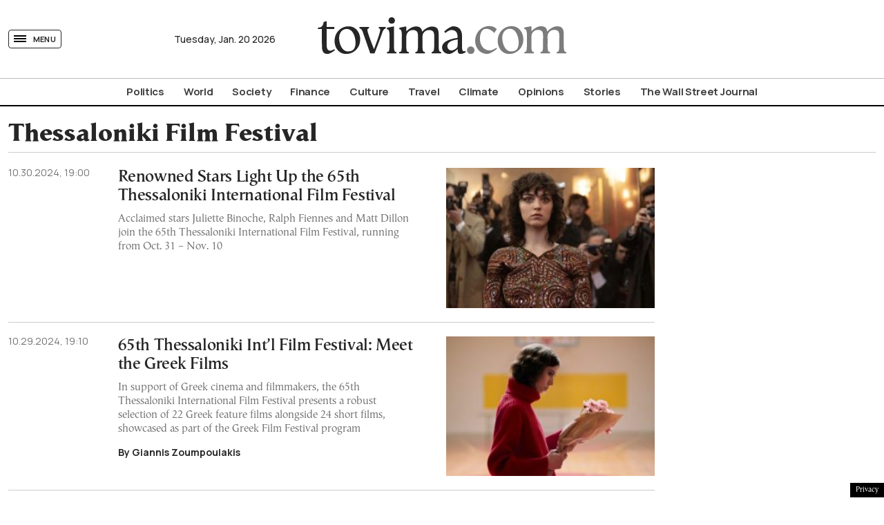

--- FILE ---
content_type: text/html; charset=utf-8
request_url: https://www.google.com/recaptcha/api2/aframe
body_size: 184
content:
<!DOCTYPE HTML><html><head><meta http-equiv="content-type" content="text/html; charset=UTF-8"></head><body><script nonce="2BFFAWvlZZYEr1CYgfB0xA">/** Anti-fraud and anti-abuse applications only. See google.com/recaptcha */ try{var clients={'sodar':'https://pagead2.googlesyndication.com/pagead/sodar?'};window.addEventListener("message",function(a){try{if(a.source===window.parent){var b=JSON.parse(a.data);var c=clients[b['id']];if(c){var d=document.createElement('img');d.src=c+b['params']+'&rc='+(localStorage.getItem("rc::a")?sessionStorage.getItem("rc::b"):"");window.document.body.appendChild(d);sessionStorage.setItem("rc::e",parseInt(sessionStorage.getItem("rc::e")||0)+1);localStorage.setItem("rc::h",'1768927442554');}}}catch(b){}});window.parent.postMessage("_grecaptcha_ready", "*");}catch(b){}</script></body></html>

--- FILE ---
content_type: text/css
request_url: https://www.tovima.com/wp-content/themes/whsk_tovima.com/common/css/archive.css?ver=1.4.1.1
body_size: 1313
content:
.section-label{font-size:1.9rem;line-height:1.1}
.category-name {
    font-size: 36px;
    border-bottom: 1px solid #CCC;
    padding-bottom: 8px;
    line-height: 1;
}
.separator-horizontal-row sep {
    height: 1px;
    background-color: #ccc;
    margin: 1.2rem 0;
    display: block;
}
.onerow .relative-box {
    height: 100%;
    display: flex;
    flex-direction: column;
}
.onerow .relative-box .tile-content {
    height: 100%;
    display: flex;
    flex-direction: column;
    justify-content: space-between;
}
.relative-box .tile-content {
    padding-top: 1.6rem;
}.onerow .relative-box .tile-content .wrap-main-tile-content {
    max-width: 90%;
}.relative-box .tile-content .post-meta-wrapper {
    margin-top: 2rem;
}.post-meta-wrapper .post-meta {
    display: flex;
    flex-wrap: wrap;
    padding-top:5px;
    align-items:center;
}
.category .flex-article {
    margin-bottom: 0;
}
.flex-article{display:flex;margin-left:calc(-1 * var(--columnGap));margin-right:calc(-1 * var(--columnGap));margin-bottom:-0.75rem;margin-top:-0.75rem}
.flex-article .wrap-thumb{flex:none;width:66.66667%;padding:.75rem;padding-left:var(--columnGap);padding-right:var(--columnGap)}
.flex-article .tile-content{flex:none;width:33.33333%;padding:.75rem;padding-left:var(--columnGap);padding-right:var(--columnGap)}
.flex-article .tile-content .post-description {
    font-size: 18px;
    letter-spacing: -0.18px;
    line-height: 22px;
    color: #262626;
    margin-top: 0;
}.category .flex-article .tile-content {
    display: flex;
    flex-direction: column;
    justify-content: space-between;
}

/* .locked_article author {display: none!important} */


.archive .simple-row {
    border-bottom: 1px solid #CCC;
    padding-bottom: 2rem;
    margin-bottom: 5px;
}
.archive  .simple-row author {
    display: block;
    padding: 5px 0 0;
}
.wrap-row-header-n-desk {
    padding-right: 3rem;
}

.locked_article_row {display: flex;align-items: center;margin-right:10px}
.archive .simple-row.locked_article .locked_article_row {
    padding-top: 5px;
}

.sidebar-sticky .sticky-item{position:sticky;-webkit-position:sticky;top:9rem}

.locked_article_row span {
    margin-left: 8px;
}.category-row-footer .vima-author {
    padding: 2px 0;
    display: block;margin-top:5px;
}

.pagination {
    clear: both;
    padding: 0;
    position: relative;
    font-size: 16px;
    line-height:1.1;
    display: flex;
    justify-content: center;
}

.pagination span, .pagination a {
    display: block;
    font-weight:600;
    float: left;
    margin: 2px;
    text-decoration: none;
    width: auto;
    color:#000;
    background:#e7e7e7;
    font-family: 'Manrope';
    padding: 5px;
    width: 30px;
    height: 30px;
    display: flex;
    align-items: center;
    justify-content: center;
    line-height: 1;
}
.pagination a:hover{
color:#fff;
background:var(--darkblue);
}

.pagination .current{
background:var(--darkblue);
color:#fff;
}

.archive .popular-width {
    padding-top: 2rem;
    border-top: 2px solid #000;
    margin-top: 6rem;
}

.reverse-item:hover .o-head,
.flex-article:hover .o-head,
.simple-row:hover .o-head,
.rowbox-box:hover .o-head,
.mono-row-link:hover .o-head,
.vima-hero:hover .wrap-ohead .o-head span,
.boxone-wrap:hover .boxone-header,
.boxone-l2.opinion-box:hover .o-head,
.relative-box:hover .o-head{color:#595959}


.archive .wrap-vimagazino-mini {margin-bottom: 3rem}
.category-vimagazino  .wrap-vimagazino,
.page-vimagazino .wrap-vimagazino {margin-top: -22px}

.article-tag{color:#7d7d7d;display:block;padding:2px 0;text-transform:uppercase}
.rowbox-box .inner-col-row .article-tag {margin-top: 5px}

.category .header-section {font-size: 2rem;margin: 0;letter-spacing: -.36px;line-height: 2rem}


.row-items .row-item{display:block;padding-bottom:2rem;border-bottom:1px solid #ccc;margin-bottom:2rem}
.row-items .row-item:last-child{margin-bottom:0;border:none}
.archive .row-items .row-item .simple-row {
    border: none;
    padding: initial;
    margin: initial;
}
.flex-article.reverse-row {
    flex-direction: row-reverse;
}
.category-tag-inner {
    padding-bottom: 3rem;
    margin-bottom:3rem;
    border-bottom: 1px solid #ccc;
}

@media screen and (min-width: 1600px) {
.inner-fullwindow-items {
    display: flex;
    flex-direction: column;
    justify-content: space-between;
    height: 100%;
}
}

@media screen and (min-width:1023px) {.top-sidebar{width:310px}}

@media screen and (max-width:768px) {
.archive .simple-row {margin-bottom: 0;padding-bottom: 0}
.category .relative-box, .category .flex-article {padding-bottom: 12px;border-bottom: 1px solid var(--linelight)}
.wrap-row-header-n-desk {padding-right: 0;padding-bottom: 12px}
.category-name{font-size:2.6rem}  
.flex-article .wrap-thumb{width:100%}
.flex-article .tile-content{width:100%}
.flex-article:not(.vimagz, .vimagz2){flex-direction:column!important}  
}
  
@media screen and (max-width:767px) {
.category .flex-article .wrap-thumb{width:100%}
.category .flex-article .tile-content{width:100%}
.flex-article{flex-direction:column!important}  
.archive .simple-row .columns .column:last-child {order: -1}
.category-name{font-size:30px}  
}


--- FILE ---
content_type: application/javascript; charset=utf-8
request_url: https://fundingchoicesmessages.google.com/f/AGSKWxXlw3vpxcHK3bEl4yF18UG1cjei2WzlzVz3DgySx31E5ONDvpC96GjCtcJKwhSF25F-DWPlZy9hTHOZeO6q_zX6hEXO0hIvJwio5QLbnlvwiy1x5B4dd18M3BOu89-fZgd3u1M_4e0IVl05oSQTiTpqrro2E5ed553iIHwNfVQxkxuvPe3LfIQ4rZcz/_/ads468./ad_position_/cpx_ads.-468by60./adsdyn160x160.
body_size: -1290
content:
window['763ac7da-57f9-469d-a9c0-bb4c8e6b7b97'] = true;